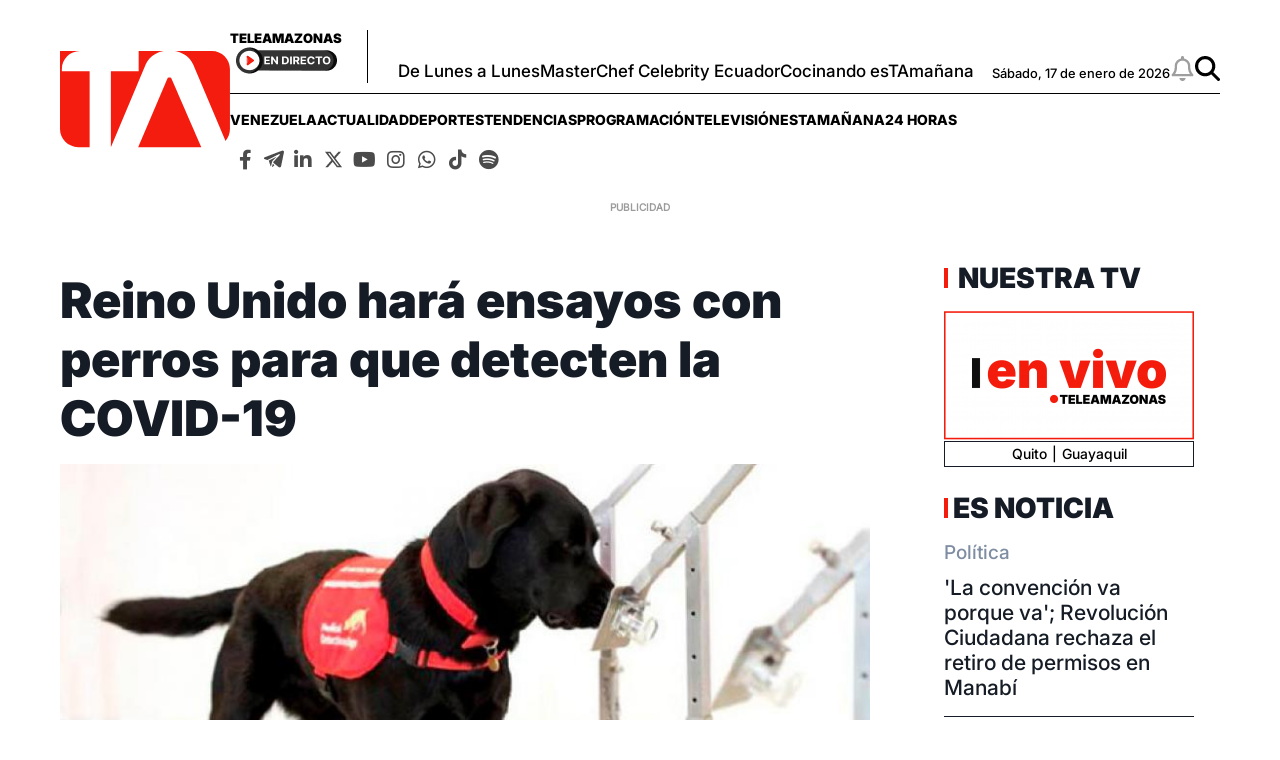

--- FILE ---
content_type: text/html; charset=utf-8
request_url: https://www.google.com/recaptcha/api2/aframe
body_size: 183
content:
<!DOCTYPE HTML><html><head><meta http-equiv="content-type" content="text/html; charset=UTF-8"></head><body><script nonce="QS22ZdE4Y3G_c1QQjmlhwA">/** Anti-fraud and anti-abuse applications only. See google.com/recaptcha */ try{var clients={'sodar':'https://pagead2.googlesyndication.com/pagead/sodar?'};window.addEventListener("message",function(a){try{if(a.source===window.parent){var b=JSON.parse(a.data);var c=clients[b['id']];if(c){var d=document.createElement('img');d.src=c+b['params']+'&rc='+(localStorage.getItem("rc::a")?sessionStorage.getItem("rc::b"):"");window.document.body.appendChild(d);sessionStorage.setItem("rc::e",parseInt(sessionStorage.getItem("rc::e")||0)+1);localStorage.setItem("rc::h",'1768662229399');}}}catch(b){}});window.parent.postMessage("_grecaptcha_ready", "*");}catch(b){}</script></body></html>

--- FILE ---
content_type: application/javascript; charset=utf-8
request_url: https://fundingchoicesmessages.google.com/f/AGSKWxWra3hjZ9CgFLnXnvFGld3MJv6bWimhn1jg6f4HSO9Pw4YtWGQ73ojYqpJMBWy1dtzZmrOduENIi_OoGVKvpcsqKUbqc6mtawRqMxmzAWmR13665HorGhRIycbPLlLZ28aLOsntdlXso52e_gqqR-hG9gHv2UrMVK1RMk1GXMLPPzHd-rdiXG2Rfd4l/_-cpm-ad.=300x250&/ads/exit./update_layer/layer_os_new.php/monetization/ads-
body_size: -1288
content:
window['fc43f06a-3658-45f1-ad35-5d28e55b8d29'] = true;